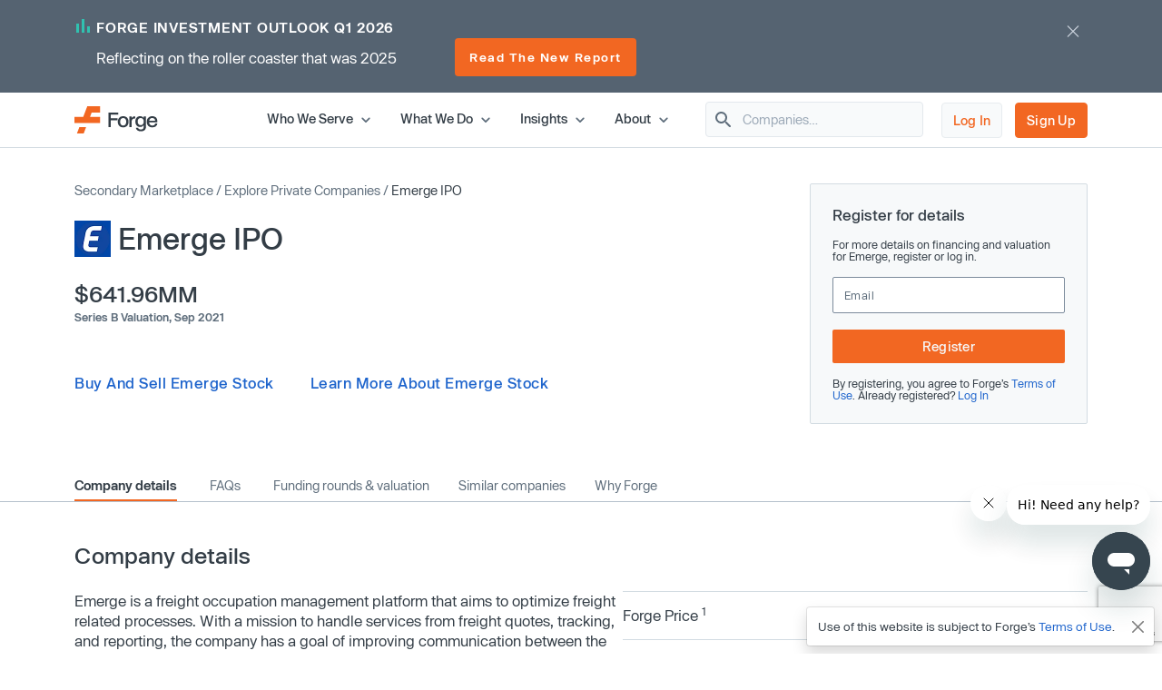

--- FILE ---
content_type: text/html; charset=utf-8
request_url: https://www.google.com/recaptcha/enterprise/anchor?ar=1&k=6LdDIvkrAAAAADSAVDJMXzy4c5LJzVH2psIUzlBl&co=aHR0cHM6Ly9mb3JnZWdsb2JhbC5jb206NDQz&hl=en&v=PoyoqOPhxBO7pBk68S4YbpHZ&size=invisible&anchor-ms=20000&execute-ms=30000&cb=s72jq1ibhg1a
body_size: 48527
content:
<!DOCTYPE HTML><html dir="ltr" lang="en"><head><meta http-equiv="Content-Type" content="text/html; charset=UTF-8">
<meta http-equiv="X-UA-Compatible" content="IE=edge">
<title>reCAPTCHA</title>
<style type="text/css">
/* cyrillic-ext */
@font-face {
  font-family: 'Roboto';
  font-style: normal;
  font-weight: 400;
  font-stretch: 100%;
  src: url(//fonts.gstatic.com/s/roboto/v48/KFO7CnqEu92Fr1ME7kSn66aGLdTylUAMa3GUBHMdazTgWw.woff2) format('woff2');
  unicode-range: U+0460-052F, U+1C80-1C8A, U+20B4, U+2DE0-2DFF, U+A640-A69F, U+FE2E-FE2F;
}
/* cyrillic */
@font-face {
  font-family: 'Roboto';
  font-style: normal;
  font-weight: 400;
  font-stretch: 100%;
  src: url(//fonts.gstatic.com/s/roboto/v48/KFO7CnqEu92Fr1ME7kSn66aGLdTylUAMa3iUBHMdazTgWw.woff2) format('woff2');
  unicode-range: U+0301, U+0400-045F, U+0490-0491, U+04B0-04B1, U+2116;
}
/* greek-ext */
@font-face {
  font-family: 'Roboto';
  font-style: normal;
  font-weight: 400;
  font-stretch: 100%;
  src: url(//fonts.gstatic.com/s/roboto/v48/KFO7CnqEu92Fr1ME7kSn66aGLdTylUAMa3CUBHMdazTgWw.woff2) format('woff2');
  unicode-range: U+1F00-1FFF;
}
/* greek */
@font-face {
  font-family: 'Roboto';
  font-style: normal;
  font-weight: 400;
  font-stretch: 100%;
  src: url(//fonts.gstatic.com/s/roboto/v48/KFO7CnqEu92Fr1ME7kSn66aGLdTylUAMa3-UBHMdazTgWw.woff2) format('woff2');
  unicode-range: U+0370-0377, U+037A-037F, U+0384-038A, U+038C, U+038E-03A1, U+03A3-03FF;
}
/* math */
@font-face {
  font-family: 'Roboto';
  font-style: normal;
  font-weight: 400;
  font-stretch: 100%;
  src: url(//fonts.gstatic.com/s/roboto/v48/KFO7CnqEu92Fr1ME7kSn66aGLdTylUAMawCUBHMdazTgWw.woff2) format('woff2');
  unicode-range: U+0302-0303, U+0305, U+0307-0308, U+0310, U+0312, U+0315, U+031A, U+0326-0327, U+032C, U+032F-0330, U+0332-0333, U+0338, U+033A, U+0346, U+034D, U+0391-03A1, U+03A3-03A9, U+03B1-03C9, U+03D1, U+03D5-03D6, U+03F0-03F1, U+03F4-03F5, U+2016-2017, U+2034-2038, U+203C, U+2040, U+2043, U+2047, U+2050, U+2057, U+205F, U+2070-2071, U+2074-208E, U+2090-209C, U+20D0-20DC, U+20E1, U+20E5-20EF, U+2100-2112, U+2114-2115, U+2117-2121, U+2123-214F, U+2190, U+2192, U+2194-21AE, U+21B0-21E5, U+21F1-21F2, U+21F4-2211, U+2213-2214, U+2216-22FF, U+2308-230B, U+2310, U+2319, U+231C-2321, U+2336-237A, U+237C, U+2395, U+239B-23B7, U+23D0, U+23DC-23E1, U+2474-2475, U+25AF, U+25B3, U+25B7, U+25BD, U+25C1, U+25CA, U+25CC, U+25FB, U+266D-266F, U+27C0-27FF, U+2900-2AFF, U+2B0E-2B11, U+2B30-2B4C, U+2BFE, U+3030, U+FF5B, U+FF5D, U+1D400-1D7FF, U+1EE00-1EEFF;
}
/* symbols */
@font-face {
  font-family: 'Roboto';
  font-style: normal;
  font-weight: 400;
  font-stretch: 100%;
  src: url(//fonts.gstatic.com/s/roboto/v48/KFO7CnqEu92Fr1ME7kSn66aGLdTylUAMaxKUBHMdazTgWw.woff2) format('woff2');
  unicode-range: U+0001-000C, U+000E-001F, U+007F-009F, U+20DD-20E0, U+20E2-20E4, U+2150-218F, U+2190, U+2192, U+2194-2199, U+21AF, U+21E6-21F0, U+21F3, U+2218-2219, U+2299, U+22C4-22C6, U+2300-243F, U+2440-244A, U+2460-24FF, U+25A0-27BF, U+2800-28FF, U+2921-2922, U+2981, U+29BF, U+29EB, U+2B00-2BFF, U+4DC0-4DFF, U+FFF9-FFFB, U+10140-1018E, U+10190-1019C, U+101A0, U+101D0-101FD, U+102E0-102FB, U+10E60-10E7E, U+1D2C0-1D2D3, U+1D2E0-1D37F, U+1F000-1F0FF, U+1F100-1F1AD, U+1F1E6-1F1FF, U+1F30D-1F30F, U+1F315, U+1F31C, U+1F31E, U+1F320-1F32C, U+1F336, U+1F378, U+1F37D, U+1F382, U+1F393-1F39F, U+1F3A7-1F3A8, U+1F3AC-1F3AF, U+1F3C2, U+1F3C4-1F3C6, U+1F3CA-1F3CE, U+1F3D4-1F3E0, U+1F3ED, U+1F3F1-1F3F3, U+1F3F5-1F3F7, U+1F408, U+1F415, U+1F41F, U+1F426, U+1F43F, U+1F441-1F442, U+1F444, U+1F446-1F449, U+1F44C-1F44E, U+1F453, U+1F46A, U+1F47D, U+1F4A3, U+1F4B0, U+1F4B3, U+1F4B9, U+1F4BB, U+1F4BF, U+1F4C8-1F4CB, U+1F4D6, U+1F4DA, U+1F4DF, U+1F4E3-1F4E6, U+1F4EA-1F4ED, U+1F4F7, U+1F4F9-1F4FB, U+1F4FD-1F4FE, U+1F503, U+1F507-1F50B, U+1F50D, U+1F512-1F513, U+1F53E-1F54A, U+1F54F-1F5FA, U+1F610, U+1F650-1F67F, U+1F687, U+1F68D, U+1F691, U+1F694, U+1F698, U+1F6AD, U+1F6B2, U+1F6B9-1F6BA, U+1F6BC, U+1F6C6-1F6CF, U+1F6D3-1F6D7, U+1F6E0-1F6EA, U+1F6F0-1F6F3, U+1F6F7-1F6FC, U+1F700-1F7FF, U+1F800-1F80B, U+1F810-1F847, U+1F850-1F859, U+1F860-1F887, U+1F890-1F8AD, U+1F8B0-1F8BB, U+1F8C0-1F8C1, U+1F900-1F90B, U+1F93B, U+1F946, U+1F984, U+1F996, U+1F9E9, U+1FA00-1FA6F, U+1FA70-1FA7C, U+1FA80-1FA89, U+1FA8F-1FAC6, U+1FACE-1FADC, U+1FADF-1FAE9, U+1FAF0-1FAF8, U+1FB00-1FBFF;
}
/* vietnamese */
@font-face {
  font-family: 'Roboto';
  font-style: normal;
  font-weight: 400;
  font-stretch: 100%;
  src: url(//fonts.gstatic.com/s/roboto/v48/KFO7CnqEu92Fr1ME7kSn66aGLdTylUAMa3OUBHMdazTgWw.woff2) format('woff2');
  unicode-range: U+0102-0103, U+0110-0111, U+0128-0129, U+0168-0169, U+01A0-01A1, U+01AF-01B0, U+0300-0301, U+0303-0304, U+0308-0309, U+0323, U+0329, U+1EA0-1EF9, U+20AB;
}
/* latin-ext */
@font-face {
  font-family: 'Roboto';
  font-style: normal;
  font-weight: 400;
  font-stretch: 100%;
  src: url(//fonts.gstatic.com/s/roboto/v48/KFO7CnqEu92Fr1ME7kSn66aGLdTylUAMa3KUBHMdazTgWw.woff2) format('woff2');
  unicode-range: U+0100-02BA, U+02BD-02C5, U+02C7-02CC, U+02CE-02D7, U+02DD-02FF, U+0304, U+0308, U+0329, U+1D00-1DBF, U+1E00-1E9F, U+1EF2-1EFF, U+2020, U+20A0-20AB, U+20AD-20C0, U+2113, U+2C60-2C7F, U+A720-A7FF;
}
/* latin */
@font-face {
  font-family: 'Roboto';
  font-style: normal;
  font-weight: 400;
  font-stretch: 100%;
  src: url(//fonts.gstatic.com/s/roboto/v48/KFO7CnqEu92Fr1ME7kSn66aGLdTylUAMa3yUBHMdazQ.woff2) format('woff2');
  unicode-range: U+0000-00FF, U+0131, U+0152-0153, U+02BB-02BC, U+02C6, U+02DA, U+02DC, U+0304, U+0308, U+0329, U+2000-206F, U+20AC, U+2122, U+2191, U+2193, U+2212, U+2215, U+FEFF, U+FFFD;
}
/* cyrillic-ext */
@font-face {
  font-family: 'Roboto';
  font-style: normal;
  font-weight: 500;
  font-stretch: 100%;
  src: url(//fonts.gstatic.com/s/roboto/v48/KFO7CnqEu92Fr1ME7kSn66aGLdTylUAMa3GUBHMdazTgWw.woff2) format('woff2');
  unicode-range: U+0460-052F, U+1C80-1C8A, U+20B4, U+2DE0-2DFF, U+A640-A69F, U+FE2E-FE2F;
}
/* cyrillic */
@font-face {
  font-family: 'Roboto';
  font-style: normal;
  font-weight: 500;
  font-stretch: 100%;
  src: url(//fonts.gstatic.com/s/roboto/v48/KFO7CnqEu92Fr1ME7kSn66aGLdTylUAMa3iUBHMdazTgWw.woff2) format('woff2');
  unicode-range: U+0301, U+0400-045F, U+0490-0491, U+04B0-04B1, U+2116;
}
/* greek-ext */
@font-face {
  font-family: 'Roboto';
  font-style: normal;
  font-weight: 500;
  font-stretch: 100%;
  src: url(//fonts.gstatic.com/s/roboto/v48/KFO7CnqEu92Fr1ME7kSn66aGLdTylUAMa3CUBHMdazTgWw.woff2) format('woff2');
  unicode-range: U+1F00-1FFF;
}
/* greek */
@font-face {
  font-family: 'Roboto';
  font-style: normal;
  font-weight: 500;
  font-stretch: 100%;
  src: url(//fonts.gstatic.com/s/roboto/v48/KFO7CnqEu92Fr1ME7kSn66aGLdTylUAMa3-UBHMdazTgWw.woff2) format('woff2');
  unicode-range: U+0370-0377, U+037A-037F, U+0384-038A, U+038C, U+038E-03A1, U+03A3-03FF;
}
/* math */
@font-face {
  font-family: 'Roboto';
  font-style: normal;
  font-weight: 500;
  font-stretch: 100%;
  src: url(//fonts.gstatic.com/s/roboto/v48/KFO7CnqEu92Fr1ME7kSn66aGLdTylUAMawCUBHMdazTgWw.woff2) format('woff2');
  unicode-range: U+0302-0303, U+0305, U+0307-0308, U+0310, U+0312, U+0315, U+031A, U+0326-0327, U+032C, U+032F-0330, U+0332-0333, U+0338, U+033A, U+0346, U+034D, U+0391-03A1, U+03A3-03A9, U+03B1-03C9, U+03D1, U+03D5-03D6, U+03F0-03F1, U+03F4-03F5, U+2016-2017, U+2034-2038, U+203C, U+2040, U+2043, U+2047, U+2050, U+2057, U+205F, U+2070-2071, U+2074-208E, U+2090-209C, U+20D0-20DC, U+20E1, U+20E5-20EF, U+2100-2112, U+2114-2115, U+2117-2121, U+2123-214F, U+2190, U+2192, U+2194-21AE, U+21B0-21E5, U+21F1-21F2, U+21F4-2211, U+2213-2214, U+2216-22FF, U+2308-230B, U+2310, U+2319, U+231C-2321, U+2336-237A, U+237C, U+2395, U+239B-23B7, U+23D0, U+23DC-23E1, U+2474-2475, U+25AF, U+25B3, U+25B7, U+25BD, U+25C1, U+25CA, U+25CC, U+25FB, U+266D-266F, U+27C0-27FF, U+2900-2AFF, U+2B0E-2B11, U+2B30-2B4C, U+2BFE, U+3030, U+FF5B, U+FF5D, U+1D400-1D7FF, U+1EE00-1EEFF;
}
/* symbols */
@font-face {
  font-family: 'Roboto';
  font-style: normal;
  font-weight: 500;
  font-stretch: 100%;
  src: url(//fonts.gstatic.com/s/roboto/v48/KFO7CnqEu92Fr1ME7kSn66aGLdTylUAMaxKUBHMdazTgWw.woff2) format('woff2');
  unicode-range: U+0001-000C, U+000E-001F, U+007F-009F, U+20DD-20E0, U+20E2-20E4, U+2150-218F, U+2190, U+2192, U+2194-2199, U+21AF, U+21E6-21F0, U+21F3, U+2218-2219, U+2299, U+22C4-22C6, U+2300-243F, U+2440-244A, U+2460-24FF, U+25A0-27BF, U+2800-28FF, U+2921-2922, U+2981, U+29BF, U+29EB, U+2B00-2BFF, U+4DC0-4DFF, U+FFF9-FFFB, U+10140-1018E, U+10190-1019C, U+101A0, U+101D0-101FD, U+102E0-102FB, U+10E60-10E7E, U+1D2C0-1D2D3, U+1D2E0-1D37F, U+1F000-1F0FF, U+1F100-1F1AD, U+1F1E6-1F1FF, U+1F30D-1F30F, U+1F315, U+1F31C, U+1F31E, U+1F320-1F32C, U+1F336, U+1F378, U+1F37D, U+1F382, U+1F393-1F39F, U+1F3A7-1F3A8, U+1F3AC-1F3AF, U+1F3C2, U+1F3C4-1F3C6, U+1F3CA-1F3CE, U+1F3D4-1F3E0, U+1F3ED, U+1F3F1-1F3F3, U+1F3F5-1F3F7, U+1F408, U+1F415, U+1F41F, U+1F426, U+1F43F, U+1F441-1F442, U+1F444, U+1F446-1F449, U+1F44C-1F44E, U+1F453, U+1F46A, U+1F47D, U+1F4A3, U+1F4B0, U+1F4B3, U+1F4B9, U+1F4BB, U+1F4BF, U+1F4C8-1F4CB, U+1F4D6, U+1F4DA, U+1F4DF, U+1F4E3-1F4E6, U+1F4EA-1F4ED, U+1F4F7, U+1F4F9-1F4FB, U+1F4FD-1F4FE, U+1F503, U+1F507-1F50B, U+1F50D, U+1F512-1F513, U+1F53E-1F54A, U+1F54F-1F5FA, U+1F610, U+1F650-1F67F, U+1F687, U+1F68D, U+1F691, U+1F694, U+1F698, U+1F6AD, U+1F6B2, U+1F6B9-1F6BA, U+1F6BC, U+1F6C6-1F6CF, U+1F6D3-1F6D7, U+1F6E0-1F6EA, U+1F6F0-1F6F3, U+1F6F7-1F6FC, U+1F700-1F7FF, U+1F800-1F80B, U+1F810-1F847, U+1F850-1F859, U+1F860-1F887, U+1F890-1F8AD, U+1F8B0-1F8BB, U+1F8C0-1F8C1, U+1F900-1F90B, U+1F93B, U+1F946, U+1F984, U+1F996, U+1F9E9, U+1FA00-1FA6F, U+1FA70-1FA7C, U+1FA80-1FA89, U+1FA8F-1FAC6, U+1FACE-1FADC, U+1FADF-1FAE9, U+1FAF0-1FAF8, U+1FB00-1FBFF;
}
/* vietnamese */
@font-face {
  font-family: 'Roboto';
  font-style: normal;
  font-weight: 500;
  font-stretch: 100%;
  src: url(//fonts.gstatic.com/s/roboto/v48/KFO7CnqEu92Fr1ME7kSn66aGLdTylUAMa3OUBHMdazTgWw.woff2) format('woff2');
  unicode-range: U+0102-0103, U+0110-0111, U+0128-0129, U+0168-0169, U+01A0-01A1, U+01AF-01B0, U+0300-0301, U+0303-0304, U+0308-0309, U+0323, U+0329, U+1EA0-1EF9, U+20AB;
}
/* latin-ext */
@font-face {
  font-family: 'Roboto';
  font-style: normal;
  font-weight: 500;
  font-stretch: 100%;
  src: url(//fonts.gstatic.com/s/roboto/v48/KFO7CnqEu92Fr1ME7kSn66aGLdTylUAMa3KUBHMdazTgWw.woff2) format('woff2');
  unicode-range: U+0100-02BA, U+02BD-02C5, U+02C7-02CC, U+02CE-02D7, U+02DD-02FF, U+0304, U+0308, U+0329, U+1D00-1DBF, U+1E00-1E9F, U+1EF2-1EFF, U+2020, U+20A0-20AB, U+20AD-20C0, U+2113, U+2C60-2C7F, U+A720-A7FF;
}
/* latin */
@font-face {
  font-family: 'Roboto';
  font-style: normal;
  font-weight: 500;
  font-stretch: 100%;
  src: url(//fonts.gstatic.com/s/roboto/v48/KFO7CnqEu92Fr1ME7kSn66aGLdTylUAMa3yUBHMdazQ.woff2) format('woff2');
  unicode-range: U+0000-00FF, U+0131, U+0152-0153, U+02BB-02BC, U+02C6, U+02DA, U+02DC, U+0304, U+0308, U+0329, U+2000-206F, U+20AC, U+2122, U+2191, U+2193, U+2212, U+2215, U+FEFF, U+FFFD;
}
/* cyrillic-ext */
@font-face {
  font-family: 'Roboto';
  font-style: normal;
  font-weight: 900;
  font-stretch: 100%;
  src: url(//fonts.gstatic.com/s/roboto/v48/KFO7CnqEu92Fr1ME7kSn66aGLdTylUAMa3GUBHMdazTgWw.woff2) format('woff2');
  unicode-range: U+0460-052F, U+1C80-1C8A, U+20B4, U+2DE0-2DFF, U+A640-A69F, U+FE2E-FE2F;
}
/* cyrillic */
@font-face {
  font-family: 'Roboto';
  font-style: normal;
  font-weight: 900;
  font-stretch: 100%;
  src: url(//fonts.gstatic.com/s/roboto/v48/KFO7CnqEu92Fr1ME7kSn66aGLdTylUAMa3iUBHMdazTgWw.woff2) format('woff2');
  unicode-range: U+0301, U+0400-045F, U+0490-0491, U+04B0-04B1, U+2116;
}
/* greek-ext */
@font-face {
  font-family: 'Roboto';
  font-style: normal;
  font-weight: 900;
  font-stretch: 100%;
  src: url(//fonts.gstatic.com/s/roboto/v48/KFO7CnqEu92Fr1ME7kSn66aGLdTylUAMa3CUBHMdazTgWw.woff2) format('woff2');
  unicode-range: U+1F00-1FFF;
}
/* greek */
@font-face {
  font-family: 'Roboto';
  font-style: normal;
  font-weight: 900;
  font-stretch: 100%;
  src: url(//fonts.gstatic.com/s/roboto/v48/KFO7CnqEu92Fr1ME7kSn66aGLdTylUAMa3-UBHMdazTgWw.woff2) format('woff2');
  unicode-range: U+0370-0377, U+037A-037F, U+0384-038A, U+038C, U+038E-03A1, U+03A3-03FF;
}
/* math */
@font-face {
  font-family: 'Roboto';
  font-style: normal;
  font-weight: 900;
  font-stretch: 100%;
  src: url(//fonts.gstatic.com/s/roboto/v48/KFO7CnqEu92Fr1ME7kSn66aGLdTylUAMawCUBHMdazTgWw.woff2) format('woff2');
  unicode-range: U+0302-0303, U+0305, U+0307-0308, U+0310, U+0312, U+0315, U+031A, U+0326-0327, U+032C, U+032F-0330, U+0332-0333, U+0338, U+033A, U+0346, U+034D, U+0391-03A1, U+03A3-03A9, U+03B1-03C9, U+03D1, U+03D5-03D6, U+03F0-03F1, U+03F4-03F5, U+2016-2017, U+2034-2038, U+203C, U+2040, U+2043, U+2047, U+2050, U+2057, U+205F, U+2070-2071, U+2074-208E, U+2090-209C, U+20D0-20DC, U+20E1, U+20E5-20EF, U+2100-2112, U+2114-2115, U+2117-2121, U+2123-214F, U+2190, U+2192, U+2194-21AE, U+21B0-21E5, U+21F1-21F2, U+21F4-2211, U+2213-2214, U+2216-22FF, U+2308-230B, U+2310, U+2319, U+231C-2321, U+2336-237A, U+237C, U+2395, U+239B-23B7, U+23D0, U+23DC-23E1, U+2474-2475, U+25AF, U+25B3, U+25B7, U+25BD, U+25C1, U+25CA, U+25CC, U+25FB, U+266D-266F, U+27C0-27FF, U+2900-2AFF, U+2B0E-2B11, U+2B30-2B4C, U+2BFE, U+3030, U+FF5B, U+FF5D, U+1D400-1D7FF, U+1EE00-1EEFF;
}
/* symbols */
@font-face {
  font-family: 'Roboto';
  font-style: normal;
  font-weight: 900;
  font-stretch: 100%;
  src: url(//fonts.gstatic.com/s/roboto/v48/KFO7CnqEu92Fr1ME7kSn66aGLdTylUAMaxKUBHMdazTgWw.woff2) format('woff2');
  unicode-range: U+0001-000C, U+000E-001F, U+007F-009F, U+20DD-20E0, U+20E2-20E4, U+2150-218F, U+2190, U+2192, U+2194-2199, U+21AF, U+21E6-21F0, U+21F3, U+2218-2219, U+2299, U+22C4-22C6, U+2300-243F, U+2440-244A, U+2460-24FF, U+25A0-27BF, U+2800-28FF, U+2921-2922, U+2981, U+29BF, U+29EB, U+2B00-2BFF, U+4DC0-4DFF, U+FFF9-FFFB, U+10140-1018E, U+10190-1019C, U+101A0, U+101D0-101FD, U+102E0-102FB, U+10E60-10E7E, U+1D2C0-1D2D3, U+1D2E0-1D37F, U+1F000-1F0FF, U+1F100-1F1AD, U+1F1E6-1F1FF, U+1F30D-1F30F, U+1F315, U+1F31C, U+1F31E, U+1F320-1F32C, U+1F336, U+1F378, U+1F37D, U+1F382, U+1F393-1F39F, U+1F3A7-1F3A8, U+1F3AC-1F3AF, U+1F3C2, U+1F3C4-1F3C6, U+1F3CA-1F3CE, U+1F3D4-1F3E0, U+1F3ED, U+1F3F1-1F3F3, U+1F3F5-1F3F7, U+1F408, U+1F415, U+1F41F, U+1F426, U+1F43F, U+1F441-1F442, U+1F444, U+1F446-1F449, U+1F44C-1F44E, U+1F453, U+1F46A, U+1F47D, U+1F4A3, U+1F4B0, U+1F4B3, U+1F4B9, U+1F4BB, U+1F4BF, U+1F4C8-1F4CB, U+1F4D6, U+1F4DA, U+1F4DF, U+1F4E3-1F4E6, U+1F4EA-1F4ED, U+1F4F7, U+1F4F9-1F4FB, U+1F4FD-1F4FE, U+1F503, U+1F507-1F50B, U+1F50D, U+1F512-1F513, U+1F53E-1F54A, U+1F54F-1F5FA, U+1F610, U+1F650-1F67F, U+1F687, U+1F68D, U+1F691, U+1F694, U+1F698, U+1F6AD, U+1F6B2, U+1F6B9-1F6BA, U+1F6BC, U+1F6C6-1F6CF, U+1F6D3-1F6D7, U+1F6E0-1F6EA, U+1F6F0-1F6F3, U+1F6F7-1F6FC, U+1F700-1F7FF, U+1F800-1F80B, U+1F810-1F847, U+1F850-1F859, U+1F860-1F887, U+1F890-1F8AD, U+1F8B0-1F8BB, U+1F8C0-1F8C1, U+1F900-1F90B, U+1F93B, U+1F946, U+1F984, U+1F996, U+1F9E9, U+1FA00-1FA6F, U+1FA70-1FA7C, U+1FA80-1FA89, U+1FA8F-1FAC6, U+1FACE-1FADC, U+1FADF-1FAE9, U+1FAF0-1FAF8, U+1FB00-1FBFF;
}
/* vietnamese */
@font-face {
  font-family: 'Roboto';
  font-style: normal;
  font-weight: 900;
  font-stretch: 100%;
  src: url(//fonts.gstatic.com/s/roboto/v48/KFO7CnqEu92Fr1ME7kSn66aGLdTylUAMa3OUBHMdazTgWw.woff2) format('woff2');
  unicode-range: U+0102-0103, U+0110-0111, U+0128-0129, U+0168-0169, U+01A0-01A1, U+01AF-01B0, U+0300-0301, U+0303-0304, U+0308-0309, U+0323, U+0329, U+1EA0-1EF9, U+20AB;
}
/* latin-ext */
@font-face {
  font-family: 'Roboto';
  font-style: normal;
  font-weight: 900;
  font-stretch: 100%;
  src: url(//fonts.gstatic.com/s/roboto/v48/KFO7CnqEu92Fr1ME7kSn66aGLdTylUAMa3KUBHMdazTgWw.woff2) format('woff2');
  unicode-range: U+0100-02BA, U+02BD-02C5, U+02C7-02CC, U+02CE-02D7, U+02DD-02FF, U+0304, U+0308, U+0329, U+1D00-1DBF, U+1E00-1E9F, U+1EF2-1EFF, U+2020, U+20A0-20AB, U+20AD-20C0, U+2113, U+2C60-2C7F, U+A720-A7FF;
}
/* latin */
@font-face {
  font-family: 'Roboto';
  font-style: normal;
  font-weight: 900;
  font-stretch: 100%;
  src: url(//fonts.gstatic.com/s/roboto/v48/KFO7CnqEu92Fr1ME7kSn66aGLdTylUAMa3yUBHMdazQ.woff2) format('woff2');
  unicode-range: U+0000-00FF, U+0131, U+0152-0153, U+02BB-02BC, U+02C6, U+02DA, U+02DC, U+0304, U+0308, U+0329, U+2000-206F, U+20AC, U+2122, U+2191, U+2193, U+2212, U+2215, U+FEFF, U+FFFD;
}

</style>
<link rel="stylesheet" type="text/css" href="https://www.gstatic.com/recaptcha/releases/PoyoqOPhxBO7pBk68S4YbpHZ/styles__ltr.css">
<script nonce="4CE1jGulZL0aWR6bVNn3Rw" type="text/javascript">window['__recaptcha_api'] = 'https://www.google.com/recaptcha/enterprise/';</script>
<script type="text/javascript" src="https://www.gstatic.com/recaptcha/releases/PoyoqOPhxBO7pBk68S4YbpHZ/recaptcha__en.js" nonce="4CE1jGulZL0aWR6bVNn3Rw">
      
    </script></head>
<body><div id="rc-anchor-alert" class="rc-anchor-alert"></div>
<input type="hidden" id="recaptcha-token" value="[base64]">
<script type="text/javascript" nonce="4CE1jGulZL0aWR6bVNn3Rw">
      recaptcha.anchor.Main.init("[\x22ainput\x22,[\x22bgdata\x22,\x22\x22,\[base64]/[base64]/[base64]/bmV3IHJbeF0oY1swXSk6RT09Mj9uZXcgclt4XShjWzBdLGNbMV0pOkU9PTM/bmV3IHJbeF0oY1swXSxjWzFdLGNbMl0pOkU9PTQ/[base64]/[base64]/[base64]/[base64]/[base64]/[base64]/[base64]/[base64]\x22,\[base64]\\u003d\\u003d\x22,\x22RsKDfUbCiipawoJCw6rCh2RQZCRHw7/Cg2AswopfA8OPGMOkBSg+MSBqworCp2B3wojCkVfCu0zDq8K2XXzCuk9WIMO1w7F+w5sCHsOxNmEYRsOER8KYw6xvw4cvNihLa8O1w5zCp8OxL8KoEi/CqsKbMcKMwp3DksO1w4YYw5HDlsO2wqpuJioxwpPDjMOnTUPDj8O8TcOiwpU0UMOMU1NZWDbDm8K7c8K0wqfCkMOYcG/CgQLDlWnCpzNyX8OABMORwozDj8OSwr9ewqpJZnhuCMOEwo0RHcObSwPCosKUbkLDsw0HVEFkNVzCmsKOwpQvOibCicKCR37Djg/[base64]/CpFZodcK5TUgPSMOVw65CwqZmO2TDrxRTw4J1w5PCmsKqw40WA8O0wpvCl8O/FkvCocKvw6YSw5xew6AOIMKkw45tw4N/OhPDux7CisKVw6Utw48Cw53Cj8KCNcKbXyDDuMOCFsOLM3rCmsKeDhDDtnFkfRPDtQHDu1kIa8OFGcKcwqPDssK0RcKewro7w5UAUmEewpshw5DCgMORYsKLw5k4wrY9GsK3wqXCjcOdwrcSHcKEw6Rmwp3CsULCtsO5w4vCocK/w4h2NMKcV8KswrjDrBXCv8KKwrEwPxsQfXbCncK9Qko5MMKIfXnCi8OhwprDjwcFw7HDkUbCmmXCmgdFDsK0wrfCvkVNwpXCgyZCwoLCsm3CvsKULGsRwprCqcKzw5PDgFbCvMObBsOeXSoXHhx0VcOowp/[base64]/RMKyewsWwq/DkHjDpsKJS8Orw4wmdsOxa8O5w7xjw4kkwovCicKVRC7DmCjCjxAHwoDCilvClcO/dcOIwr0BcsK4OwJ5w54tUMOcBAMiXUlmwrPCr8Kuw5nDp2AiUcOEw7FmF3HDniE7W8OHXcKlwrQRwpBqw5duwoTDqsKbLsO/[base64]/CoxzCkMK3DFQMRG8ZwqbDm8OMAsKNwqnCpsOTBMKDRcOofQLCr8OPNnHCrMONOgl0w5kbChcAwoNtwrhVCcOZwq88w7DCjMOawrAzOlzCqntyHEnDuW3Dq8K/w7rDq8O6f8OLwpzDk3p1wod1S8KKw6NheW7DpMKAAsKGw7MXwrVsbURoEsOQw7/DrMOhOcKRFMOfw5jCnjYow7fChMKbOsKXMDPDs3AGwrbDssOkwprDmcKKwrw/BMO8wp8CPsKjSkYYwoTDvDALQ0QQJzXDnRfDjTxtWBfCssO/w5d7cMKseB1Iw5JhBsOhwq4lw77Cpyw/[base64]/CmsKLw7/[base64]/[base64]/TsKLMsOMCFjDn8KEXcOtw6ApenJHwrrCvsOde8K7HwcDMcOnw5fCuTnCln89wrzDu8OWwrrCrcOnw43CvcKmwrw5w5zClcKcJcKhwojCoQ9bwqg6YE3CocKawq/Ci8KEGMOGbFHDvcOyZxXDpRjDncKcw6dqHMKdw4XDhV/CmMKBNQ12PMKvR8OQwobDnsKjwpc2wrrDn08Bw4zDgMKkw55kSMOsfcKzRFTCtMOBLsK6wqQIGR44XcKlw6pZwppWHsKfasKMwrXCn0/Cj8K1FcOkQinDq8OsTcK8L8OKw7MLwo/CiMOffBEeQ8OvRTQnw4VBw4p1U3AaYMO9VRVxVsKQIjPDunfDkMK6w7Rxw5PDhMKEw5/Cn8Kndmg2wqNIdsKaGxnDgsKJwppNYAtKwqzClB7DlggkLsOowrN8wr9rRcKjE8OcwpjChEENKXpgS2TChHvCqkXCt8O7wqnDu8KRM8KvCXVawqDCmnkzFMK9wrXCkWIbdk3CkA0vwoFgCcOoIRTDpsKrL8K/TGZYRSBFHsOyEXDCm8Omw6l8GmZ8w4PClBFpw6XDrMKIdmYcVUQNw4VCwqvDisObwpbCvFHDrcOkFMK7wo3CvxjCjnjDpAEedsKufgTDv8KcV8OqwolTwrTCpTjDi8KlwoBWwqRswrrCmWl7TsOhJXM9wpRbw5cHwq/[base64]/CpsKCworClMKZAMOKwpfDsMKSw59pw6YGTQ4gCEckWcOWdHvDoMK/UMKNw6VRVgVXwo1wAMOlAsKIXsOpwp8cwp9sBMOCw6lhMcK6w5Z5w6F7YsO0aMO8CsKzI35dwqfCsCTDi8KewrvDq8KYSMK1YEM+IQ4WQFhbwq0kElHDq8O0wpkneRwZw64hfUDCkcOSwp/CoHPDhsK9T8O2esOGwrkQRsKXUjtNNWArYCLCgAXDnMK1d8O9w6XCqMKuWg/CpMKTeAnDt8KaLCIuXsOobsOkwoHDmizDh8KDw6jDtcO6wrPDgyZPNjl6wpR/WCjDlsOYw6oww4tgw7AswrXCqcKLBiQbw4xYw5rCiDfDqMOzM8O3DMOcwrzDp8OcbkIZwo4KWFokBsONw7nCvhLDi8K6wooiS8KNJRw1w7TDgFrDqSHCsTnClcK7wrQ3TMK1wqbDrsOtVsKNwqBnw5HCs3HCpMO1dcK2w4sxwphFCEgRwoPCq8OuTktZw6Jkw4/Cvl9Gw7E8BT4xwq06w7DDp8OnE0IYbgjDvcOnwrx0UsKzw5XDpsO1H8KlacOOCMK+IzfCh8Kswp/DmMOqCS0KaFnCnXdowpTDpgfCtsO1EsODFcObfGx4BsKAwoPDpMO/w4dUD8OGWsK7dcOrAMKOwq4Qwog7wq7Cqkgjw5/Dvlx/w67CozlAwrTDv1BZLllLQMKsw7M9NsKNO8ODd8OfO8OSYUMDwrZsLhPDo8O5w7PDv2TDsw8Yw555bsObZMKlw7fDsFNGAMOiwp/Cn2J3w4/CsMK1wppiw4rDlsKGBA/DicO4ZUN/w7LDk8KzwokkwoUgwo7Dg1t3w57DlU1Jwr/[base64]/TcKvwpfDvcK3SEHCp8OWw6LDlMO8DB/DtnbCpgcCwqUBwqPCl8ONWErDjxPClsOrJ3XDmMOQwosHE8Ovw48Cw7cFAUkiVMKeLV3CvcO7w7txw5bCo8KowosjKj3Dt17Clj12w50ZwqANNQMFw5hRZSvCgQ0JwrjDtMKSVBALwqVMw7ICwovDnzXCgB/Cq8OIw6zDmcKhdAhEbcKqwrzDhS7DvT0rJ8OMMcOEw7snIsOtwrnCgcKAwrnCrcOpPgIDYifDlgHDrcOvwqPClxJIw7PCjsOmI1/CnMKJdcO1J8Oew77DqHLChTdON3DCji1HwpnCjHY8fcKIU8KOUlTDt2bCmGMeasO4BcOjwozDg30sw4PClMKlw6Z/LTXDiXteEj3Dl0klwo3DuVrCj2XCq3ZXwqQzwqLClD5WMGUhW8KJNkIDaMOSwp4hwrUdwpgRwoArTxTCk0ZmNMOxbcKBw6XCkMO+w7LCtFQeDsOYw4YEbsO3M0AFeFcFwoQQw4ggwrHDjsOyJ8OZw4DDuMOjcQUbBlPDpsOXwrgww696wpPDnTzCiMKjwqBWwpbDri/CqcOSNB1BLCLDi8K2VG9JwqrDqQjCncKfw7hyOAUDwrU5NsO/acOzw6MOwr46GMKvw5rCvsOXEsK/woFqPw7DtXFJO8OfUSfClEY7wpDCsGojw6t9HMOOfF3CpjnCtcOoanPDkEA/w69se8KAGMKtSFwMXHLCmjLClsOMESfCtH3Dmzt5AcKQw7okw6HCqcKqdSpkIW0nN8Ohw43DvsOYwonDs2liw7F3Xn3CjcO8Pn/DhMOMwoQUIMKmw6rCqAZkf8KsGHLCqTbDhsKrTAoRw7Fke0PDjC4ywr/CrgDCuWBaw7NOw6rDslcqFsK1Z8Opw5Yww50nw5ArwovDt8OTw7XCoC3DtcOLbDHDoMO0C8K/Ql3DjzJywo0EBMOdw6vCoMOowqxHwo8NwrgvbwjDlWfCojItw4HDtcOObsOkA1kzwrJ6wrzCqsK+wrHChcK8w6rCksKwwplvw7YXKBAEwpgHQsOSw4/DnzRCMjoGMcKfw6vDpcOjEx7Dr2XDr1FQQcKnwrDDmsKowrrDvEccwqXDtcOnKsKnw7ABODXDh8OVVghEwq7DoA7Cog9pwqc4NEZ5WTrDoWLCmcKRJwrDksKPwq4AfMO2wo3DmsO7w6/Cj8KxwqzDlXPCmETDicK4c0bCoMO8Ux7DtMKNwqDCrVDDiMKPBwPCv8KVYcKqwo3Cjw/ClQ1Yw7ELDGDCgcO1DMKhaMKtfsO+T8KGwo4uQgTCogTDmMKfAMKaw6vDtRPCnHQmwr/CncOUw4bCiMKgOw/ClsOrw60JExXCmcK4LVJwFFTDmMKOVRYQc8OLLcKda8Kbw4fCqcOSNcO0fcOTwoE/VknCsMOCwpHClsKAw7QLwpnCjwFKIcORJDTCgcO3aCBNwohSwrpMIMKaw748w6VpwoLCkHLCjMK/[base64]/Y8ORwpvDjsOMw40TYVbClkPCvsK1wojClTIQwrY4X8OowqbCr8Krw4TCrMOTIsObAMOkw57DlsOyw6rCvQXCp25vw4zClSXCglEBw7vCuhF4wrbDoFhmwrDCmmfDqEbDpMK+I8OENMKTZcK1w6Ecw4vDqU/Co8Oqw7kHw58CbyIjwoxyIV1Yw6IHwrBJw4syw53DgsOib8Odwo7DicKnNsOqB0RtIMKyLEnDrlTDr2TChcKtBMODK8OSwq8vw6vCsVLCiMOKwp7DhsOJaGowwrQzwo/DsMK2w6MJTnUrccKfaRLCvcOpfV7DmMKNTsKidWfDmxchWsKNw6jCtAPDp8OiYz4dwokmwqEZwp5TPl4dwokow4XDhk1DHsOSdsKMwpZcTkYmI37Cjhshwr/[base64]/Dv8O1w7dcbwUCw7PCoBd3w5ROdwomw47DksKdw4XDscK9wqZuwqzDnnFCwqfCncK3ScOJwrxRNMOeJjDCtSPCmMK8w7zCuSJCZcKqwoMLE1U/fXrCvMO1TWvDkMKAwoZSw4cwcXfCkCkZwrvCq8K1w6vCscK8wr1EXScdAU11PSvDpcOwc2pgw4nCvijCr1oXwoU9wpQ8wrTDnsOxwoUow6/CusKcwqTDoDbDqwPDsTplwqd4IU/CksOOw5TCgsKCw53Cm8OTWMKPXsKHw4PCkHzCtMKsw4BVwp7CmkZ1w7PDg8K/ERobwrrCuA7DphjChcOfwpfCoSQ/w7hKwrbCrcO8CcK6ScOdXW5lfX8RUMKww48Yw7g1OWwkRcKXJUE4fgbDrwEgZ8OKB00TKMO3cm7CgyDDmU4Fw6M8w5LCo8OswqplwoXDj2AkCkE6wpnCscOywrfChkzDiCPDi8OlwqlAw6zDgAFKwoPCoQDDssO5w4bDuGo5wrcpw5dSw6DDkX/DtXfDkEfDssKOKxXDmsK+wozDqFcLwpgyPcKLw4xXPcKiQMOOw4fCjsO3dnLDsMKhw4tvw69gw53Cr31uVULDmsOew5jCsxFjacONwo7CkMKaOyrDvcOpwqNJY8Oqw5M3b8KnwogNNsKrTgLCuMKyP8OMa0rDgXpnwqMOb1LCs8K/wqLDi8Odwr/DrcOQQEIHwoPDl8K/wqQ1UmLDk8OpZ2jDgMOZSxDDr8Ocw4U5YMOoR8KxwrwmaX/DtMKzw4XCvAPCiMKFw4rCiFvDmMK2wpMLfVhHAn00wo/DscOpQxzDghMXD8OhwqxBw7E3wqRGF2bCscOvMWbCusK0NcOIw4jDvTBsw7rCgVxkwr5pw4/DjxTCnMOowqByLMKlwpjDmMO8w5rCqMKfwoQBPRnDjS1VdMODwofChcK9w6HDqsKjw7HDjcKxacOCYGXCqsO6wr4/PVg2BMKePTXCssOPwovDlcO8ScOgwoXDgmvCk8OVwpfDuxRaw6bCmsO4DMKPG8KVeGJoS8KLKTBZEArChzRtw6BSDAdeL8KLw4fCmmjCuAfDsMOvW8OOIsOhw6TCisK/wpLCphEiw4pew5gtR1kTwr/[base64]/DkcObwrzDpsKidMK9LiZ/e3RQFcO0wpxCw7ECwpYjwrLCoyEjfn5XasKJI8KpSU7CrMO1eSRYwpDCu8OFwoLCuHDDgXXCjsO+wo7CscKUw4gswpfDu8KNw4/Cjj5ADsK8wpDCt8KZw6QiQMONw73DgcOOwq19DsO/[base64]/cCBBwoAYw6/[base64]/w5fCh0PChcOhwqzDqWHDlU3CkMKtRmNpNMKKw6w9GGrDlcKlwrECK3/Cs8K5XsKAHRgPEMK3LWI4F8KlUsKIJAw4RsK4w5nDmMKxPMKdbQIlw7nDjjsOwobDlyzDgcOBw7sPFhnCgsKPQcKNNsKQZMK2JysSw5suw6nDqCLDnsKZTW/CkMKjw5PDq8KgHcKINGIGF8Kgw5TDsCU9Y0xQwozDvsO9YsOpPVp/HMOLwofDgMKMw7RMw5TDsMKoKDLDvHBUe2kFVcONwqxdw53DrkfDssKFVMOvZsOhG01ZwqMacRhzdkd5wqUuw5TDrMKoCcKEwqjDthzCu8OUNcKNw5Njw4pew6wKQRhTRwXDvml3c8Kzwol+Qx7DqcORV29Bwq5/QMOuPMOTaGkKw6A/MMO+w7TCnsOYVU3Cg8KFIHA6wosIACV5GMKvw7HCnWBcb8Oaw4zDtsOGwr7DpFvDlsOWw7XDusKOZMOCw5/[base64]/wo7Cr3DCni1Uw5hYwqYVG2w0w6jCmETCmFHDgcKGw7ZAw5E1c8OXw6gIwqDCv8K1MXLDmMOwbsKWNsK8wrPDqsOow5LCow/DrykTKhjCjX9lBHvDpMOhw5Qxw4jDsMK/wovDoik7wrcbbF/DozcCwr/DoBjDpXFzw77DjnPDgSHCqsKhw6QjLcO6MMKXw77DqMKLb0gqw4HDl8OcEg1SWMOCdA/DgGMVw63DhWhEe8OLwo8PGSzDqSdMw4vDscKWwrUBwpUSwrfDkMO/wqNqFkrCqjlzwp5zw63Ci8OUcMK/w5DDtsK3FTRdw5s6OMKIGUXCpnotQWXCtcKkX3LDssKxw6TDqzFfw6HCqsOAwroBw4DCmsOSw5HCucKCMsKyImlEbMOOwogTAVzCsMO6wprDql/[base64]/Crw42EcO2VMOEBFsIYMOEHwbClw3ClsKhXsKTGcK1wo7CkcO8AC7CssOiwoDCiQkZw5HCv3Fsa8O8en1ywrHDklbDncK0w6PDucOvw4YtcMONw6fCosK3HsOhwqE+wrXDsMKUwp/CvcKfEQE9wrVudW3Dp1DCrSrCiz7Duh7Cq8OeWysuw7bCsGrDvVwuSzTCkcOhHcK9wqHCssKgMcOZw6nDhcO+w5dOdHQ4SnlsSwVuw7nDuMOywojDmHYHYQgbwq7CmAFrSMOrckRiGMOhBkt1dCrChcOHwoI8KTLDhkLDhDnCksKNVcKpw4FLecOJw4bDkmbCkl/CvH7CvMK0ABgcwrdKwqjCgXbDrSE9w7dHBSoDR8OOcMOxw5bCosOjUFvDnsKvS8Ocwp04UMKKw7saw4/DnQYgfMKkeS1CYsOawrZPw4LCqxzCl1MNKEzDkcK5wq49woPChkPChMKqwr0Pw7N2JmjCjgxow5jCssKKTcKOw6ZtwpVKfsOUJEA6w6/DgDPCucODwpkyD1sDQGnCgmLCuhAZwp/Duz3CssKXcR3Dl8ONSj/CssOdF0JNwr7DvsONw7bCvMOKDkAtcsKrw75NDHt0wpQjBMKxKMK1w5xxJ8K2DB96B8OHBcOJw6jCgMOQw6sWRMKoOwnDl8OzCgjCjMKBw7jCp1nDssKjKVppScO3w6jCtigjw6PDvMKdT8K8w58BJcKBETLCk8O3w6DCjR/CtCItwrc3aXJ6wqzCpVJvwph6wqDClMKxw4zCqMOnGkgiwr9gwr5aAMKYZknDmVPCiAIdw6LCssKEHcKvY3ZSwqZLwr/Cu0sZdUJYKC1NwrbCqsKiAsOWwoHCvcKDDgULBgdJCV7Dgg3DhcOgQXbCkcO8SMKmV8O/w6IFw78nw5XCi29YCMKXwoISUMOSw77CnMOBG8OqUhbCk8O/DAzCksK/KcOYw5bCkV7Di8OxwoPDk2rCvFPCo2/DsmoiwrgEwoU8bcKgw6UDfiVXwpvDpBTDssOVScK4M0zDgcKEwqrCsH89w7oZf8Ktwq4/w6YFdsKxdsOTwr1qDUUuA8OZw5FlTsKfw5rCpsOFVsK9FcO9wqTCt2AzYQIXwppqU13ChXjDvWpxwpXDv0BNd8Ocw5DDiMKqwrdRw6DCqmJ2KcKJbcK9wqNvw7PDo8KAwrvCvcK4w7jClMKwdWDCogNhPsKaGFEkUsOePMKow7vDr8OFViTClVjDpgTCvzNHwpRJw5A/[base64]/DqnYLwpdcTUXCplLDphjDpMOtw7TCmTFyI8OqwozDhsO5CUFVdXFowpcSf8Omw4bCp3x7wq5VWA9Qw5lfw4bCnRMpThBmw71uc8OWBMKqwojDrcKdw7l3w4HDg1PDscOqw49HfMK5wp4pw6xSNg9Ow4EPR8KVNCbCr8O9AsOcXMK2A8OUZcOpWE/DvsO7MsKPwqRmBzQ4w4jCqUXDogPDhsOPGGbDqmAvwrhANsKqwosqw7Nfe8KqP8O5KzsXKi4Iw6kcw7/DuxbDqGYfw4PCuMOFfgE2CcOEwrTCk3sbw4IDZ8OVw5bCgMKTworCmm/CtlBIUnwOX8KyAsK3YcOARMOWwqFkw6UJw4IOf8Onw69UO8KAeTZJeMOMwpEWw5jCvw10cSBLwotPwq/Ctzh2wprDvMOWajwdRcKcA1PCjjzClcKVSMOEBmbDjTLCr8K5XcKfwqFsw4DCjsKUKmjCk8KhT0ZNwrloXBrDrFfDvCrDk13CvUNvw68Aw79ow4knw44Rw5rDjcOUFMK8EsKiw5fCn8OrwqhOYMOsMjvCmcKew77CgcKKw4EwEG/DhHbCvsO+ZQFFw6nDvsKkKU/[base64]/CnzpWwop4w78eL8K7wpHDsUfDqVtvO3tkwobCiALDsBPCrxNbwqfCtyjCk0tsw64lw5TCvAXCpsKLKMKGwrfDjsK3w44KDCFvw4pnLMKRwpXCoHbCmcKBw6MNwqPCscK1w5bDuBpEwpTDuz1HIsOkNS1UwobDpMOVw4DDri5xX8OgAMOZw5x/S8ONNmwawosjRcOew5tWw68Uw7TCs2Uew7PDh8K/w7HCnsO0M2AtCcO2DhfDs0/CgAZHwp/[base64]/DjMOpw4hxJV/CjxXDs8OIw7Q2w6PCtsOUQCHDq8OZw6UQWcKTwrHDpcO9MVwjTi/Chy84wpJTOsKdJ8O3w78twoUfw6rCrcOFFsKrw79qwo3CscO7wrMIw77Cv03DnMOODVdSwq7CqEw7McKmacOTwqLCk8OCw7nDkEfCssKdG0Jlw5/DowzCmz7DvFjDqsO8wrx0w5fCi8OywqV8TA1nJ8OVT084wqzCqj5Ocjw7dcK3fMKvwrTCoXE/w4bCqSIgw4XChcOFw4FZw7fCr0jClSvDqsKVZMKiEMO7w5cOwr1zwq7CqMO5XF9wfDrCisKMw4cCw5LCtDIOw7x6FcKbwrDDgcK4I8K1wrTDlcKEw4wSw5BROlE/wpQbJ1PDk1LDncOmHVPCiE7DmyJfHcOfwoXDkkAPwqXCvMK/fFFQw5/DgMOjecOPCwPDiSXCsAsPw41xRirDhcOFw7wLW1jDq0HDnMK1FB/Dq8KmA0VrIcKUaj47wpzDssOha1wgw5l3fwQVw5YxBT/Dh8KNwrtSHsOEw4PDkMKADg/[base64]/[base64]/JcOsDMOVJsOkwr5Yw7lfwpgyw6Ebw5NNJjwJHmVawocQWjbDsMKRwq9IwprCp3zDl2jDnMKCw43CoDPCjsOCYcKew7wLwoDCnVsQERd7EcOhMUQhG8OAG8KBel/CgxvCn8OyZxxXw5Uyw79UwqvCmsKSVWMwdMKNw6/CghHDgCnCi8Kvw4XCnGx3WjBowpFlwpHCmWrCnkHCpTRLw7HDuHDDmgvCtBnDk8K+w4U5w6UDBXjDqcKIw4g/w4QhQMKpw5/CusOOwozCgnVDwqfCicO9OMOywo7CjMODw6Yewo3CgMK+w7dBwrPDrsOywqBpw6rClnxPw7DClcKVw6xww5wQwqoZI8OvSy3Dr2vDscKPwqsGw5zCrcOqC3PCosK0w6rCt0U3aMKcw4RCw6vCs8K6d8OsOy/[base64]/Ch8O6wrHDhiozMhdBwoDDk3vDksKKFATCpQhJw57DnV7CoyM0w7VOw5rDssOUwp9gwqDChSPDn8KiwokSFQsxwoxqBsKOw7XCm0vDjVbDkzzCqsO5w6VZw5XDnsK1wpfCnDs8ZMORw57DrsK7wpNHC2TDqsKywpo1V8O/[base64]/X8KOw4zDqMKbw7bCiAN5IMKIEHI5wrBCw6vDuwnCrcKIw7Fvw53CjcOBTsOgMcKMRcK6VMOMw5ILKMOHLDQ4PsOAwrTCu8O5wpbDvMKFw53Cq8KDH0Nqf3zCqcOPP1ZlTAQSez99w6zCjMKAQhLCm8OsbmLCuHcXwrEgw47DtsKIw6l1JsKwwrk3AT/Cj8OXwpRHDQPCnHwow6/DjsOrw5fCth3Dr1fDucKBwpk6w6IJYjgLwrfCnCfCgsOqwqBuwpbDpMO9SsO3w6h8w71RwqrDkm7DusOTKFbDp8O8w67DicOuccKow5towpRERUw+LzdyB3/DoXF5w5x/[base64]/CocO9XsOwW8OQf8K6wp3DnMO8YMOmw5d5wpRFeMKzw4Zsw6oQW1M1wr5Fw5DDhMOPwrx7wp/DscO2wqVDw4bCvXXDl8Ohw4jDrWBIPsKAw6XDu1VIw59mZcO5w6QUJ8KvES1Sw7oeVMOKEBZZwqAXw7tdwpx4dyFTFkXDrMO1fSrCsz8Uw7rDlcKVw6fDmHrDkkLClMOmw4wlw5rDsVpkGcORwqsgw5bDi0/[base64]/CsOsw4HCo8KKwqvCjRXDtcK+Ij/CqWDCpFDDqwVYEMKwwqPChzjCm0M5XlHDqBoWwpTDg8OfHgVkw6tbw4wvwqDDnMKKw7E5wrRxwp7DtsKtfsOBfcKFYsOvwoTCmsO0wqMgQ8Ogbk1zw4DCiMK2akdlWXtrfHxhw7TCgUggBSYbTnnDrCrDuSXCjlo5wofDojMyw6jCjgDCk8OGw4oldxJiPcKnI0/DtsKywogobw3CuCl0w4PDhMK6BsOYExHDtCU6w7gewq0AIsOkJcOWwrnCo8OLwoB0Pi5HL2LDpzLDmgjDhsOPw5ohV8KBwobDvncxYyXDvkTCmMK9w7/DpQFDw6rCn8KFLcOQMmUfw6TCiHoKwqFoV8OlwoXCsVHCkcKQwoFxJ8Odw5DCkwPDhijDjcKnKS1EwqsTL1lMbcK2wogHMQvCn8OKwo4Yw4/[base64]/CnFc0WlfCq2pKwrPDmcOaw5zDiC0ew5rDrMO/w7/CtTohMMKhwqZvwpNrbMOZGw3DtMOXHcKhVW/ClsKMw4Uqwq03fsKlw7bCi0Ekw6XDj8KWDDzCsTIFw6V0w7rDoMOdw5Acwr7CsH9Sw7U1w70OcFDDkMOtBcOAEcOcEcKLX8KYIVN+RSZ+Y3DCgsOMw7fCsWF6wrV9w4/[base64]/[base64]/Cl8OPf1PDrHMUw5k3GsK4dcOUQAdJGMK0w5TDn8KWYzF1V00awonCg3bCl1rDnsKxTgQpGMOTPsOcwo9ZAsOMw7fCngTDlxTDmA7CtBoBwqJkdG1fw4TCt8K/QBrDocKqw47Cl3R/[base64]/w6zDmcO9ecOfZsK6w6rCjV1PFwHCsAQqwqRsw5rClMOUBS87wpfDgHpjw4vDssOmDcK0LsK2dB8uw4PDnTPDjlLCgn8tX8Ksw68LcTc3wrdqTBDDuCVJfMKjwobCkTk0w4vChjjDmMOPwrLDnWrDjcKtesOQw67CmC3Dk8Ocw4/CuWrChAxgwrg+wp8WHlXCmMO/w7jDssOMXsOGBiTCksONODkSw58mbgvDiifCvUwLDsOKS1vDoH7CtcKRwo/CusKDcjliwo7CrMKqwrw5wr0Ww7/Dkz7CgMKOw7I/[base64]/fcO6w7Ylw6HDhMOoJMO9wqRmN8KKKi/DlmRfwqbClsKFw6U0w5bCvsKFwp0qU8K7SsKcO8K7c8ORJy/[base64]/wqzDmMKOGcOpCsKaIBDChX/Co8O+IcKiD29HwqnDqMOATcORwqATDsOEAGHCtcOOwoDCsmbCohZqw5jCksOcw58DY09KEsKUBTHCvRrConc0wr/Dq8Onw7jDkwfDsy5wKjVoXcKpwp8jBcOdw4kOwpJfGcKFwpLDrsOTw7Uxw6nCuSlIFDfCjsOnw6pzeMKNw5zDmMKjw5zCnxYxwoEibiUnXlocw4Fowrlzw4kIAsKgTMOuw5jCpxtifMOmw5vDjsKnOUByw7LCuEnCs0jDuxjCtcK/YwhfHcO9RMKpw6Rlw6XClkDCisOlw7zCjcOQw5FQI2ReacOCVjzCsMOiLCcCw7gYwq7DsMOvw7/Ct8O5wpjCuDclw5nCvMK+wrBTwr/Dmlltwr3DocKYw5VTwpBNCMKZBMOOw6zDiV9YdSBgwpvDrcKEwpfCvnHDqlHDpQTCsHjDgTzDkU4awpIeWDPCicK4w4bCrMKGwrZ9WxXCucKew43DlV5QAsKqw6/CoxlOwqQrAU5zw50vPmvDrEUfw4xTInJ1wq/CoXoKw6tnG8KrKBHDp37DgsKOw4HDr8OcfsKJwohjwqTCocKVwp9AB8OKw6HCiMKnE8KQQT3Dn8KSXjDDmEp4OsKgwp3Dn8OgQ8KLZ8K+woPCmlvCvj7CtRLCt1rDgMOREDlTwpZ0w5HDssKZE3DDvHnCiAs3w7nCmMK7HsK/woc0w5N+wqTCm8O3S8OAFETCtcKgw5fChCPCmWjCqsK0w6lREcOnel4RbcKKCMKTBcKQHU88NsKmwoc2NFnCl8KhYcOIw4lBwpMOZzFfw4NAwp7Dt8KnLMK7wp4WwqzDn8K/wpfCixkmc8KGwpLDkkvDr8OGw581wqV9wo/CvcOUw6/CtQs5w4tlw4EOw7fCsirDt0RofiVzJ8KBwoAjYcOgwq/DmWPCv8KZwq9nfcK8TnDCucKvIGY8Uwc/wp5lw59tMF/Cp8OGX07CsMKuE1hiwr1mCsKKw47DlCTCoXvCpC/Ds8K0wqzCj8OcbsK4YGPCoHZpw4ljesOzwrN1w41QOMOaLUHDlsKBbcOaw7bDnsKNfAU2IsK9wrbDonZqwpXCqxHChcK2EsOBD0nDqj/Du2bCjMOxMWDDhgUqwoJfGlxID8OGw6cgKcK7w7rCoEHCoF/DisKTw5TDljJLw5XDqx5bJ8Ocwr7Dhj7Cgz9fw5HCk0MDwoDCn8OGTcO3ccOvw6PCokU9VTLDp3R9wqpqcyHCpQoKwqXCpsO/el84w511wrwhw7hJw5Y4c8OySsOKw7BxwoEiHG7DtCx9OMOBwo3DrQAJwqJvwpHDnsO6XsK8AcO7WUo2woRnwobDnMOiI8KCBmstBMKUEifDuWjDtnnCtcKtbcOUw4UeP8ORw6HCtEYZwpDCs8O7acO9wo/CgxDDrHB/wroBw7JgwqJ5wpVOw7t8ZsK8SsKfw5XCv8OpBsKJADrCgisyXMOLwoHDqMOlw4ZAYMOsJsO6wobDiMOCf2l0wq7CvQbDhcKbCMO1wo3CuzbCqStoa8OgSxFoPMOBwqFkw7sfw5LChcOpNiNZw4PCrhLDi8OmWjh6w77CkDzCtMOdwrvDrAbChBlgLU/DijEpDcKqwrnCoBPDrsOHGSbCsTgTJVFtWcKqRifCkMO9wpAswqR6w75OKsO7wrXDtcOMwqnDslzCqm4TG8K0GMOjE3HCi8O2eQQzbcO/d2NKARLDlcOXw7XDiVnDj8OPw44Iw5pcwpx+wo4nYHrCgcOTGcKwEsO2LsKwQcOjwp8hw4INSzlef246wofDrwXDvUxlwovClcKyVBMPFRjDncKmRzxLMMK8HTDCqMKYRjkNwqA0woXCpsOdCGnCoC7Dk8K2wq/CgsOnGx3ChVnDjVvCn8OBNnfDuCIdDjjCtwoSw6XDusOJfA/DqRIuw5/Ck8Ksw5vCksKdSH1UZCsnHcKNwpN/JcOqM09Tw5wNw6XCpTPDtsOUw5oYazpaw4Rbw6dCw7PDrzfCtsOcw4gEwrI1w67DjERmFlLDlR7Co2JUEyskDMKjwrhnE8OkwqDCtcOuJcK8wrXDlsOtMUwIGiHDt8Kuw6QDeDDDh2kKLBpXEMO/[base64]/DicOmw6HDjMO/wonDvsOHNBoHWDIaw7lKKMO8N8K8cCJndA96w43DncOuwpl8wo3DtzZSwogYwqXCnQzChhZAwr7DhxLDn8KHWit9WCXCvcKVXMOIwrYDWsKPwoLCnR/CusKHAMOvHhLCiCclwozCpgPDjDgiTcOAwq3CtwPCpMOzAcKuc3YGc8ODw4oLJBXCqSTCk3RPfsOiCMO7wrPCuzLCqsOJTjvCtjDCpH5lYsKRwr3Dgx3CmxbDl3bDlXnCj3nCixExB3/DnMO6MMOVwr3DhcOmDSNAwqPDrsOWwoIJeC4VLMKCwpVPE8Ofw5gxw4DCksKiN0ApwoPCoR8Kw67DuWVvwoJUwoJzKS7CoMOXwrzDtsKuV3XDuWvCr8KoZsOrwpx1SDDClV/DuBUkMcOhw7FRbsKTcSbCsVnDrDd0w6xSAzjDpsKNwoIZwovDkEXDv0dqPSghEcOxQndZw7BHaMO9w6dZw4BnShQ+w4oFw4XDnMOdAsOaw67DpCzDrFwuYn7DssKiBBFBwpHCkTnCkcKTwrQMVHXDpMOYNm/Cm8KlBXgPV8KyVsO8w6EVdXjDpMKhwq3DgSzDs8OzRsK3MsKBSMO+eSECC8KHw7bDh1s1woU3BVHDkxPDsDLDuMOFDwg+w7LDi8OdwpLCjcOowqdnwos0w5pcw4tCwq4+wq3DjMKRw7NCwrB8KUXCnsKswrMyw7VFw6ZCMsKzJsKRw4fDicO8w5MwPE/Ds8O9w5/Cq1vDpsKaw4bCpMKQwpcEccO9TMOuT8OnRcKKwopjM8OwTzYDw5LDjEtuw6J+w6LCjRfDl8OpRcKQNgPDsMKNw7jDkAlUwpgFNjgPw4IcGMKQL8OEw5FkZV12wp9FZCXCgWc/ZMO/Yk0oK8K+wpHCpCJKP8K4csODEcO/EjjCtGbDu8Oqw5/DmsK4w7DCoMOmZ8KCwog7YsKfw6gLw6jCgQcvwqpvwq/[base64]/CgfDmxdRw5bCo8Kew4DCoGBcw7BiMDbCk8OFDwN2w7HCgsKYVzptNWDCscOowoY1wq/DnsOmDGE5woEZWcO1fMOnZQzDkHcXw6Zbw57Dn8KSAcOYSRMaw7/ClERpw6/[base64]/XMOiw5zCi8OoPcOxQBnDpj8Cw75mw7zDocOzAsOoA8OQZsOVDXk/WgjCl0LChcKYNAZBw6ccw5rDi1ciPg3CqERAQcOca8OVw5LDvsKLwr3CpBDCg1rDjl9Iw6vCgwXCjMKvwqLDsh7Dv8KQwrlDw4Fawrolw6k0LS3DrBjDuVpjw5HCnnx9BMOHwohkwpNpAMKow6PCksOqBcKywq7DoCLCmiDDgi/DmMKlIB4uwrhBdnwfwo3DhXQRKzPCnMKcCcK0O1fCo8OBSMOxccK7aV/DtgXCncOtflIpbsOyZsKewqvDqWbDvXQ9wrPDisODe8Oww5PCml/DusONw77CscKvLsO2wovDiRpIwrdJI8K3w5HDjHd0PSnDhxpFw5DCjcKmdsOzw6HCgMKYKMKnwqd6DcOfM8OnJ8KLSVwYwrw6wqlswrEPwoLDiDsRwpQLQj3DmXQew53DqcOsDl8UfSQqaiTDl8KlwpbDgT5ww4w1EhVRF35jwpMkW0YxJE0RE3DChC8dw6TDqi/Ch8Kqw5LCvlxYIUsawqvDi3vCqMOXw4BNw5ppw7vDl8KWwrMkVx7Cu8K5wo9hwrRrwqXCv8K6w6HDmHINcGN4w5RaSHtkWwXDncKcwo1sVWNAXWMBwq/Dj0XDh2XChW3Cun/[base64]/[base64]/CucOJBVjCj8Ogw7rCo2fCmMK1w4PDgSt9wp/[base64]/[base64]/Cm8O9YHPDpnBvwqrDkC5mw7vCsX/CtHtZZkc5UcKNJ3dVcnTDj1jCocOAworCg8O+C2/[base64]/cUo3dydRwrVRP8O/woPDhMOnwp5ZZ8KQw7oAZ8OIwpsITMKgOi7Ch8KDSxLCjMKtOhAsOcOFw5paKQ9lKSHCocO2dhM6IBnDglcQw4HDtilrwojDmC/DhQIDw43CiMOgJSjCo8OLQMK8w4JKPMOIwp1ww4tfwrHChsOawqIJZw/CgMKeC29FwqjCvhY1IMONEiDDvE4nehbDucKCN13ClsOaw5xzwqjCpcOGAMK8fj/DvMKQPX5ZOFkTccKVI2AZw6kkA8OFw77ClmVbLmLCqlnCrg04ZMKQwrpOVXILYzXCjMKzwrY+CMKoZcOUZQEOw6Z+wqrDnRLCoMKbw4HDt8Kiw4bDoxg8wrDDp0kUwpLDpMKiQ8KXw5vDp8KSZlTDtsKDQMKSOcKDw5EhJMOibljCscKHFw/DjsO+wrLChcO1N8K9wovCk3jCn8OjdMKNwr4LLTrDg8KKFMOfwq4/[base64]/CoA8ow6jClBQKw57ClcOBJcKnNWAEw4DCvMOwA2PDmMO7fVTDjVDCsTHDqCMbQ8OSGsK9dMOww6Few5oWwpfDkMKNwr7Clw7Cq8OzwpAbw7XDt1vDlXxzKhkIBjjDm8KpwoMDIcORwr9Ww6onwp0cV8Kbw7fChcO1QC1vc8Okw4lOw5TChidBbMOsZm/[base64]/DnkTDlS/CkDMNw7rDpcKdIHZFwrwew7PCksOFwq8WUMKoScKtwpkrwoFEBcKjw6HCg8Kpw7tbU8OkRx/CtSvDgcK2e1XCtBxrGsObwq0pw7jCosKLFwPCpx8lFsOZJMKhUDU4wqBwLsOWfcKQQsOuwqB3wq1IR8ONwpQmJRRywqleZsKRwqtRw4l8w7nChWZqPsOKwoIgw4Mfw7zCscOBwo/[base64]/[base64]/[base64]/[base64]/w7TDsMKoRMOEwqMZDlVhwrPDrMOachhmfMOSXcKreErCucOVw4JGVsOsRThIw47DvcOXU8OHwoHCqhjCgxgwfi94I27Dq8Obwo/CsUEZPsO+HsOWw6jCssOQN8OUw4AjJcO8wrQ6wp9TwrDCo8K/AsKgwpnDmsOvI8OLw47CmMOtw5nDqG/DphZ/w69gNsKAw5/[base64]/[base64]/CixlFw4RhAMOkw7JPJWnCnldhT8OTwo3DqsO8w7fCt0ZWwocidAnDpFLCv0TDn8KRUh0cwqPDisOmw7nCu8KDwr/[base64]/CtWtcCQ5FwppVw6LChcK+aUQAW8OnwpIYXjNfw6tVwoYITX1lwp3CuA7CtHgUF8OVSQfCtcKmLW5hbU/[base64]/TcODw4BWwrF7w4rDvcOSBURkw6x2ZsOLwqp5w53CrTnCrVjDtmA2wqPDmwxJw68NLFXCgg7DmcOxAMKYWSwQJMKzdcOSbhDDjh3DusK5WiLCqcKawr3CojoRY8OubcOdw5MjYsO0w6LCqhNvw5vCmcODYybDlBXCtcKvw4TDnh3DjGt/TMOQa33DhSXCrsKJw50YPMObSBcGGsKtw7XCiD3Dm8KxBsOUwrbDtMKuwpg7chvCoAbDnXkdwqRxw7TDicKsw4HCtsKpw5rDhBp+ZMKaIk0MQFjDpz4IwrnDv0nCgEPCi8Oiwogzw4cKHMK/ZcOjeMKYwqp/XgjCjcKIw4twG8OOVSXDqcK+wqDDjsK1URjChGclMcO4wrrCgGPCkS/Cpj/ChMOba8K+w5VneMOQXSYhHcKRw57DpsKAwoRIVWzDmsOpw7vDp2HDjkPDjVcjZ8O1S8ObwpfClcOIwoPCqQzDtsKfdsKrDl3DvcKFwqtQXUzDkQXDjsK9fhN6w6JOw6VLw69Vw7LCt8OeSMO2w4vDnsOeTR4dwqE/w7E3RsO4PiBEwr5YwqfCu8OkcihrKcOBwpHCisODw6rCrk0nCMKQXw\\u003d\\u003d\x22],null,[\x22conf\x22,null,\x226LdDIvkrAAAAADSAVDJMXzy4c5LJzVH2psIUzlBl\x22,0,null,null,null,1,[21,125,63,73,95,87,41,43,42,83,102,105,109,121],[1017145,768],0,null,null,null,null,0,null,0,null,700,1,null,0,\[base64]/76lBhmnigkZhAoZnOKMAhnM8xEZ\x22,0,1,null,null,1,null,0,0,null,null,null,0],\x22https://forgeglobal.com:443\x22,null,[3,1,1],null,null,null,1,3600,[\x22https://www.google.com/intl/en/policies/privacy/\x22,\x22https://www.google.com/intl/en/policies/terms/\x22],\x22mwoSjQtozos3Qtn4jx4LeRPeUN4VChy8aW73DsJiwNE\\u003d\x22,1,0,null,1,1769296443501,0,0,[33,96,52,105,162],null,[176,117,184,70],\x22RC-z01PAuvLW5ks-Q\x22,null,null,null,null,null,\x220dAFcWeA7dvEqE7X-5Mss4jJwu2Scf-4DH9ChgTUbuveRKjDvqqUw-yu4IPjt_z8UDWYIeF57P79P7k8JEU5xCUa73uI5EZR2p4A\x22,1769379243612]");
    </script></body></html>